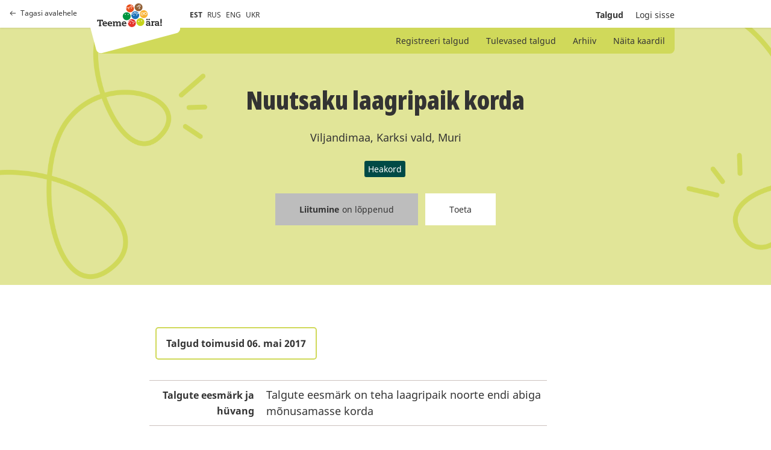

--- FILE ---
content_type: text/html; charset=utf-8
request_url: https://talgud.teemeara.ee/events/nuutsaku-laagripaik-korda
body_size: 4471
content:
<!DOCTYPE html PUBLIC "-//W3C//DTD XHTML 1.0 Strict//EN"
	"http://www.w3.org/TR/xhtml1/DTD/xhtml1-strict.dtd">

<html xmlns="http://www.w3.org/1999/xhtml" xml:lang="et" lang="et" xmlns:fb="http://ogp.me/ns/fb#">
<head>
	<meta name="keywords" content="" />
  <meta name="description" content="" />
  <meta http-equiv="Content-Type" content="text/html; charset=utf-8" />
	<meta name="viewport" content="width=device-width, initial-scale=1, maximum-scale=1, user-scalable=no">
  <title>Talgud</title>
  <link href="/assets/application-b12241ddce7d38c39945f215a98a9b1e2ba84ee2f645cff4790eb6b432d70f17.css" media="all" rel="stylesheet" />
  <link href="/assets/print-edba7ebf0868762e9e2fc12ebc3d90e0ff85277692eee6c9c012dbbb258d2f22.css" media="print" rel="stylesheet" />
  <meta content="authenticity_token" name="csrf-param" />
<meta content="oY65MfK73rEHlsNa9Gs0b6oi3yng/Owy2vX7qI1/1zE=" name="csrf-token" />
  <meta property="fb:app_id" content="368526665000384" />
      <meta property="og:locale" content="et_EE" />
    <meta property="og:image" content="https://teemeara.ee/photos/Teeme_2ra_FB_1200x630_est2.jpeg" />
    <meta property="og:site_name" content="Teeme Ära talgupäev" />
  <meta property="og:description" content="Talgutööd" />
  <meta property="og:type" content="website" />
  <meta property="og:title" content="Nuutsaku laagripaik korda" />
  <meta property="og:url" content="https://talgud.teemeara.ee/events/nuutsaku-laagripaik-korda?language=et" />

</head>

<body class="event">
  <div class="container">
    <header class="site-header grid ps-relative bg-white">
      
      <a class="site-header-return is-desktop grid ai-center fc-black-800 td-none t-opacity t-medium t-ease h:o70" href="https://teemeara.ee/et"><span class="grid ai-center mr8"><svg width="10" height="8" viewBox="0 0 10 8" fill="none" xmlns="http://www.w3.org/2000/svg"><path d="M0.646447 3.64645C0.451184 3.84171 0.451184 4.15829 0.646447 4.35355L3.82843 7.53553C4.02369 7.7308 4.34027 7.7308 4.53553 7.53553C4.7308 7.34027 4.7308 7.02369 4.53553 6.82843L1.70711 4L4.53553 1.17157C4.7308 0.976311 4.7308 0.659728 4.53553 0.464466C4.34027 0.269204 4.02369 0.269204 3.82843 0.464466L0.646447 3.64645ZM10 3.5H1V4.5H10V3.5Z" fill="#333333"/></svg></span>Tagasi avalehele</a>

      <div class="site-header-top w100p">
        <div class="wDefault grid ff-row-wrap ai-center ps-relative">
          <div class="site-header-top-left grid ai-center ps-relative with-padding">
            <a class="site-header-return is-mobile grid ai-center mr24 fc-black-800 td-none t-opacity t-medium t-ease h:o70" href="https://teemeara.ee/et"><svg xmlns="http://www.w3.org/2000/svg" width="24" height="24" viewBox="0 0 24 24" fill="none" stroke="currentColor" stroke-width="2" stroke-linecap="round" stroke-linejoin="round" class="feather feather-home"><path d="M3 9l9-7 9 7v11a2 2 0 0 1-2 2H5a2 2 0 0 1-2-2z"></path><polyline points="9 22 9 12 15 12 15 22"></polyline></svg></a>
            <div class="site-header-logo-container z3 grid l0">
              <a class="site-logo-primary" href="https://teemeara.ee/et">Avaleht</a>

            </div>
            <ul class="langmenu grid ai-center list-reset fs-smaller">
  <li class="mr8"><span class="active">EST</span></li>
  <li class="mr8"><a href="/ru?redirect_to=%2Fevents%2Fnuutsaku-laagripaik-korda">RUS</a></li>
  <li class="mr8"><a href="/en?redirect_to=%2Fevents%2Fnuutsaku-laagripaik-korda">ENG</a></li>
  <li class="mr8"><a href="/uk?redirect_to=%2Fevents%2Fnuutsaku-laagripaik-korda">UKR</a></li>
</ul>
          </div>
          <div class="site-header-top-right grid ai-center ml-auto">
            <div class="ta-right fs-small">
              <ul class="mainmenu grid ai-center list-reset">

  <li class="ml20 fw-bold">
    <a class="fc-currentColor td-none t-all t-medium t-ease h:o60" href="/events">Talgud</a>
</li>

    <li class="ml20">
      <a class="hlite fc-currentColor td-none t-all t-medium t-ease h:o60" href="/login">Logi sisse</a>
</li></ul>
            </div>
            <button class="site-header-toggle-nav base-btn js-toggle-site-nav"><svg xmlns="http://www.w3.org/2000/svg" width="24" height="24" viewBox="0 0 24 24" fill="none" stroke="currentColor" stroke-width="2" stroke-linecap="round" stroke-linejoin="round" class="feather feather-menu"><line x1="3" y1="12" x2="21" y2="12"></line><line x1="3" y1="6" x2="21" y2="6"></line><line x1="3" y1="18" x2="21" y2="18"></line></svg></button>
          </div>
        </div>
      </div>

      <div class="site-header-bottom ps-absolute z2 l0 r0">
        <div class="wDefault ps-relative">
          <div class="site-header-submenu grid ai-center w100p bg-green-200">
            <ul class="ml-auto list-reset fs-small">
                <li class="d-inline ">
  <a class="fc-currentColor td-none t-opacity t-medium t-ease h:o80" href="/events/new">Registreeri talgud</a>
</li>    
<li class="d-inline ">
  <a class="fc-currentColor td-none t-opacity t-medium t-ease h:o80" href="/events">Tulevased talgud</a>
</li>
<li class="d-inline ">
  <a class="fc-currentColor td-none t-opacity t-medium t-ease h:o80" href="/events/archive">Arhiiv</a>
</li>
<li class="d-inline ">
  <a class="fc-currentColor td-none t-opacity t-medium t-ease h:o80" href="/events/map">Näita kaardil</a>
</li>

            </ul>
          </div>
        </div>
      </div>
    </header>

    <section class="site-hero">
      <div id="site-hero-inner">
        <div class="wDefault">
          <div class="site-hero-content">
              <div class="ta-center mb24">
    <h2 class="mb24">Nuutsaku laagripaik korda</h2>
    <p class="mb24">Viljandimaa, Karksi vald, Muri</p>
    <ul class="grid ff-row-wrap ai-center jc-center list-reset">
        <li><span class="events-tag d-inline-flex mr3 mb3 fc-white fs-small bg-green-400 bar-sm">Heakord</span></li>
    </ul>
  </div>
  <div class="ta-center noprint">
    <ul class="grid ff-row-wrap ai-center jc-center list-reset">
  <li class="ml6 mr6 mb24">
    <span class="base-btn base-btn-m c-not-allowed fc-black-800 fs-small td-none bg-black-400">
        <span class='fw-bold mr5'>
          Liitumine
        </span>
        <span>
          on lõppenud
        </span>
    </span>
  </li>
  <li class="ml6 mr6 mb24">
    <a class="base-btn base-btn-m fc-black-800 fs-small td-none bg-white t-all t-medium t-ease h:fc-white h:bg-green-300" href="http://www.teemeara.ee/partnerid/toeta/toeta-talguid">Toeta</a>
  </li>
</ul>
  </div>

          </div>
        </div>
      </div>
    </section>
    <main class="content with-padding">
      
<section class="ps-relative w100p pt60">
  <div class="wDefault small-wrapper">
    <div class="grid ff-row-wrap">
      

      <div class="wContent1">
        
        <div class="of-x-auto">
        <table class="vertical-data">
          <tr>
            <td colspan="2">
              <div class="d-inline-flex ai-center mb24 pt12 pb12 pr16 pl16 fc-black-800 fs-regular fw-bold ta-center bs-solid bw2 bc-green-200 bar-md">Talgud toimusid 06. mai 2017</div>
            </td>
          </tr>

            <tr>
              <td class="fs-regular fw-bold ta-right">Talgute eesmärk ja hüvang</td>
              <td>Talgute eesmärk on teha laagripaik noorte endi abiga mõnusamasse korda </td>
            </tr>

          <tr>
            <td class="fs-regular fw-bold ta-right">Talgutööd</td>
            <td>Riisumine, värvimine, metsakoristus, akende pesu</td>
          </tr>
          <tr>
            <td class="fs-regular fw-bold ta-right">Talguliste maksimumarv</td>
            <td>25</td>
          </tr>
          <tr>
            <td class="fs-regular fw-bold ta-right">Vabu kohti</td>
            <td>0</td>
          </tr>

          <tr>
            <td class="fs-regular fw-bold ta-right">Talgujuht</td>
            <td>Mirjam Link</td>
          </tr>

          <tr>
            <td class="fs-regular fw-bold ta-right">Keeled mida talgujuht räägib</td>
            <td>Eesti</td>
          </tr>
          <tr>
            <td class="fs-regular fw-bold ta-right">Kogunemine</td>
            <td>Kell 10.00</td>
          </tr>
          <tr>
            <td class="fs-regular fw-bold ta-right">Talgukood</td>
            <td>
              170427028
            </td>
          </tr>
          <tr class="noprint">
            <td class="ta-right">
              
            </td>
            <td>
              <a class="base-btn base-btn-m fc-white fs-small td-none bg-green-400 t-all t-medium t-ease h:bg-green-300" href="/events/nuutsaku-laagripaik-korda.ics">Salvesta kalendrisse</a>
            </td>
          </tr>


        </table>
        </div>
        <iframe src="//www.facebook.com/plugins/like.php?href=https://talgud.teemeara.ee/events/nuutsaku-laagripaik-korda&amp;layout=button_count&amp;show_faces=false&amp;width=450&amp;action=like&amp;colorscheme=light&amp;height=21" scrolling="no" frameborder="0" style="border:none; overflow:hidden; width:90px; height:21px;" allowTransparency="true"></iframe>
        <iframe src="//www.facebook.com/plugins/share_button.php?href=https%3A%2F%2Ftalgud.teemeara.ee%2Fevents%2Fnuutsaku-laagripaik-korda%3Flanguage%3Det&amp;layout=button&amp;appId=368526665000384" scrolling="no" frameborder="0" style="border:none; overflow:hidden;width:225px; height:21px;" allowTransparency="true"></iframe>
          <div id="event_map" class="mt24 noprint">
            <iframe style="border:0" src="https://www.google.com/maps/embed/v1/place?q=58.1988470476,25.6273563016&amp;maptype=roadmap&amp;zoom=15&amp;key=AIzaSyC7r9PpBPg-as47324fzZNWpaBiYsqXvOc" allowfullscreen="" width="100%" height="550" frameborder="0"></" allowfullscreen></iframe>
          </div>
      </div>

    </div>
  <div>
</section>

    </main>
    <div id="footer" class="wrapper clearfix">
</div>
    <div class="site-nav ps-fixed t0 r0 b0 l0 z-modal of-y-auto bg-white js-site-nav">
	<button class="site-nav-close base-btn ps-absolute js-toggle-site-nav"><svg xmlns="http://www.w3.org/2000/svg" width="24" height="24" viewBox="0 0 24 24" fill="none" stroke="currentColor" stroke-width="2" stroke-linecap="round" stroke-linejoin="round" class="feather feather-x"><line x1="18" y1="6" x2="6" y2="18"></line><line x1="6" y1="6" x2="18" y2="18"></line></svg></button>
	<div class="site-nav-inner">

		<div class="site-nav-header grid ff-row-wrap ai-center mb48">
			<a class="grid ai-center mr24 fc-black-800 td-none t-opacity t-medium t-ease h:o70" href="https://teemeara.ee/et"><svg xmlns="http://www.w3.org/2000/svg" width="24" height="24" viewBox="0 0 24 24" fill="none" stroke="currentColor" stroke-width="2" stroke-linecap="round" stroke-linejoin="round" class="feather feather-home"><path d="M3 9l9-7 9 7v11a2 2 0 0 1-2 2H5a2 2 0 0 1-2-2z"></path><polyline points="9 22 9 12 15 12 15 22"></polyline></svg></a>
      <a class="site-logo-primary" href="https://teemeara.ee/et">Avaleht</a>

		</div>
		
		<ul class="submenu grid ff-column-wrap mb48 list-reset ta-center">
			<li class="d-inline ">
  <a class="fc-currentColor td-none t-opacity t-medium t-ease h:o80" href="/events/new">Registreeri talgud</a>
</li>    
<li class="d-inline ">
  <a class="fc-currentColor td-none t-opacity t-medium t-ease h:o80" href="/events">Tulevased talgud</a>
</li>
<li class="d-inline ">
  <a class="fc-currentColor td-none t-opacity t-medium t-ease h:o80" href="/events/archive">Arhiiv</a>
</li>
<li class="d-inline ">
  <a class="fc-currentColor td-none t-opacity t-medium t-ease h:o80" href="/events/map">Näita kaardil</a>
</li>

		</ul>

		<ul class="mainmenu grid ff-column-wrap mb48 list-reset ta-center">
		    <li class="">
		      <a class="hlite fc-currentColor td-none t-all t-medium t-ease h:o60" href="/login"><span class="translation_missing" title="translation missing: et.shared.sitenav.login">Login</span></a>
</li>		</ul>

		<div class="mt48">
			<ul class="langmenu grid ai-center list-reset fs-smaller">
  <li class="mr8"><span class="active">EST</span></li>
  <li class="mr8"><a href="/ru?redirect_to=%2Fevents%2Fnuutsaku-laagripaik-korda">RUS</a></li>
  <li class="mr8"><a href="/en?redirect_to=%2Fevents%2Fnuutsaku-laagripaik-korda">ENG</a></li>
  <li class="mr8"><a href="/uk?redirect_to=%2Fevents%2Fnuutsaku-laagripaik-korda">UKR</a></li>
</ul>
		</div>
	</div>
</div>
  </div>
  <!-- Le HTML5 shim, for IE6-8 support of HTML elements -->
<!--[if lt IE 9]>
  <script src="http://html5shim.googlecode.com/svn/trunk/html5.js"></script>
<![endif]-->

<script src="/assets/application-38c594d0a42d4cac7a839e235301914dbe50b80cbd5ff7d7cbdb040d44d4d9fd.js"></script>
<script src="/assets/jquery-ui.datepicker-et-9eac5824fb928603137b5c9619c6aad6615f62245c139cc45fa3c0c21beb7217.js"></script>
<script type="text/javascript">
  var Talgud = Talgud || {};
  Talgud.municipalities_addresses_path = '/addresses/municipalities';
  Talgud.municipality_select_label = 'Kõik omavalitsused';
  Talgud.settlements_addresses_path = '/addresses/settlements';
  Talgud.common_loading_text = 'Laen andmeid...';
  $('.toggler').click(function(){
    $(this).parent().find('.extended').toggle();
    $(this).find('span.hint').toggle();
  });
</script>

<script>
  const siteNav = document.querySelector('.js-site-nav');
  const siteNavToggleButtons = document.querySelectorAll('.js-toggle-site-nav');

  function toggleSiteNav(){
    siteNavToggleButtons.forEach(btn => {
      btn.addEventListener('click', function(e){
        siteNav.classList.toggle('is-visible');
      });
    })
  }

  if(siteNavToggleButtons){
    toggleSiteNav();
  }
</script>



  <script type="text/javascript">
  var _gaq = _gaq || [];
  _gaq.push(['_setAccount', 'UA-22710243-1']);
  _gaq.push(['_trackPageview']);

  (function() {
    var ga = document.createElement('script'); ga.type = 'text/javascript'; ga.async = true;
    ga.src = ('https:' == document.location.protocol ? 'https://ssl' : 'http://www') + '.google-analytics.com/ga.js';
    var s = document.getElementsByTagName('script')[0]; s.parentNode.insertBefore(ga, s);
  })();  
</script>
</body></html>
